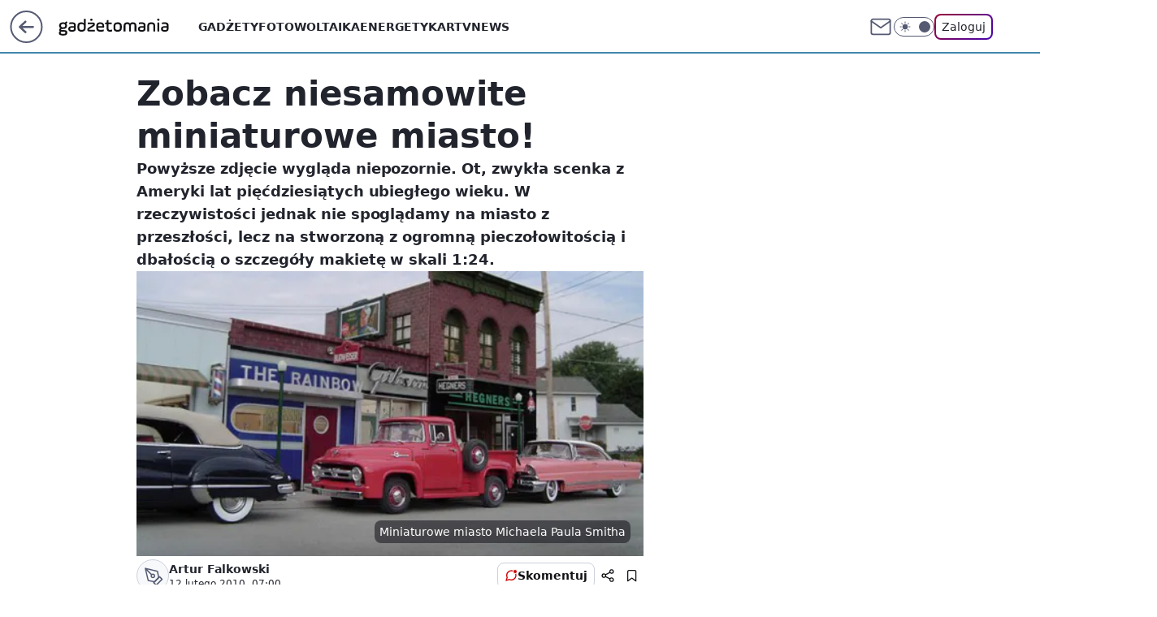

--- FILE ---
content_type: application/javascript
request_url: https://rek.www.wp.pl/gaf.js?rv=2&sn=gadzetomania&pvid=3d8b55e6d9db0cfaabdd&rekids=235595&phtml=gadzetomania.pl%2Fzobacz-niesamowite-miniaturowe-miasto%2C6703621361989249a&abtest=adtech%7CPRGM-1047%7CA%3Badtech%7CPU-335%7CB%3Badtech%7CPRG-3468%7CB%3Badtech%7CPRGM-1036%7CD%3Badtech%7CFP-76%7CA%3Badtech%7CPRGM-1356%7CA%3Badtech%7CPRGM-1419%7CC%3Badtech%7CPRGM-1589%7CA%3Badtech%7CPRGM-1576%7CA%3Badtech%7CPRGM-1443%7CA%3Badtech%7CPRGM-1587%7CD%3Badtech%7CPRGM-1615%7CA%3Badtech%7CPRGM-1215%7CC&PWA_adbd=0&darkmode=0&highLayout=0&layout=wide&navType=navigate&cdl=0&ctype=article&ciab=IAB19%2CIAB-v3-206%2CIAB1-3&cid=6703621361989249&csystem=ncr&cdate=2010-02-12&vw=1280&vh=720&p1=0&spin=kn1fxylx&bcv=2
body_size: 6601
content:
kn1fxylx({"spin":"kn1fxylx","bunch":235595,"context":{"dsa":false,"minor":false,"bidRequestId":"c55c6609-a793-46ee-a69f-d325b741e2ab","maConfig":{"timestamp":"2026-01-26T13:24:12.920Z"},"dfpConfig":{"timestamp":"2026-01-23T12:40:10.018Z"},"sda":[],"targeting":{"client":{},"server":{},"query":{"PWA_adbd":"0","abtest":"adtech|PRGM-1047|A;adtech|PU-335|B;adtech|PRG-3468|B;adtech|PRGM-1036|D;adtech|FP-76|A;adtech|PRGM-1356|A;adtech|PRGM-1419|C;adtech|PRGM-1589|A;adtech|PRGM-1576|A;adtech|PRGM-1443|A;adtech|PRGM-1587|D;adtech|PRGM-1615|A;adtech|PRGM-1215|C","bcv":"2","cdate":"2010-02-12","cdl":"0","ciab":"IAB19,IAB-v3-206,IAB1-3","cid":"6703621361989249","csystem":"ncr","ctype":"article","darkmode":"0","highLayout":"0","layout":"wide","navType":"navigate","p1":"0","phtml":"gadzetomania.pl/zobacz-niesamowite-miniaturowe-miasto,6703621361989249a","pvid":"3d8b55e6d9db0cfaabdd","rekids":"235595","rv":"2","sn":"gadzetomania","spin":"kn1fxylx","vh":"720","vw":"1280"}},"directOnly":0,"geo":{"country":"840","region":"","city":""},"statid":"","mlId":"","rshsd":"7","isRobot":false,"curr":{"EUR":4.2118,"USD":3.5499,"CHF":4.5758,"GBP":4.8537},"rv":"2","status":{"advf":2,"ma":2,"ma_ads-bidder":2,"ma_cpv-bidder":2,"ma_high-cpm-bidder":2}},"slots":{"11":{"delivered":"1","campaign":null,"dfpConfig":{"placement":"/89844762/Desktop_Gadzetomania.pl_x11_art","roshash":"BEMP","ceil":100,"sizes":[[300,250]],"namedSizes":["fluid"],"div":"div-gpt-ad-x11-art","targeting":{"DFPHASH":"ADLO","emptygaf":"0"},"gfp":"BEMP"}},"12":{"delivered":"1","campaign":null,"dfpConfig":{"placement":"/89844762/Desktop_Gadzetomania.pl_x12_art","roshash":"BEMP","ceil":100,"sizes":[[300,250]],"namedSizes":["fluid"],"div":"div-gpt-ad-x12-art","targeting":{"DFPHASH":"ADLO","emptygaf":"0"},"gfp":"BEMP"}},"13":{"delivered":"1","campaign":null,"dfpConfig":{"placement":"/89844762/Desktop_Gadzetomania.pl_x13_art","roshash":"BEMP","ceil":100,"sizes":[[300,250]],"namedSizes":["fluid"],"div":"div-gpt-ad-x13-art","targeting":{"DFPHASH":"ADLO","emptygaf":"0"},"gfp":"BEMP"}},"14":{"delivered":"1","campaign":null,"dfpConfig":{"placement":"/89844762/Desktop_Gadzetomania.pl_x14_art","roshash":"BEMP","ceil":100,"sizes":[[300,250]],"namedSizes":["fluid"],"div":"div-gpt-ad-x14-art","targeting":{"DFPHASH":"ADLO","emptygaf":"0"},"gfp":"BEMP"}},"15":{"delivered":"1","campaign":null,"dfpConfig":{"placement":"/89844762/Desktop_Gadzetomania.pl_x15_art","roshash":"BEMP","ceil":100,"sizes":[[728,90],[970,300],[950,90],[980,120],[980,90],[970,150],[970,90],[970,250],[930,180],[950,200],[750,100],[970,66],[750,200],[960,90],[970,100],[750,300],[970,200],[950,300]],"namedSizes":["fluid"],"div":"div-gpt-ad-x15-art","targeting":{"DFPHASH":"ADLO","emptygaf":"0"},"gfp":"BEMP"}},"2":{"delivered":"1","campaign":{"id":"188177","capping":"PWAck=27120606\u0026PWAclt=1","adm":{"bunch":"235595","creations":[{"cbConfig":{"blur":false,"bottomBar":false,"fullPage":false,"message":"Przekierowanie za {{time}} sekund{{y}}","timeout":15000},"height":870,"pixels":["//ad.doubleclick.net/ddm/trackimp/N9439.2133700WP/B34863457.437610907;dc_trk_aid=630899579;dc_trk_cid=248542827;ord=1769494187;dc_lat=;dc_rdid=;tag_for_child_directed_treatment=;tfua=;gdpr=${GDPR};gdpr_consent=${GDPR_CONSENT_755};ltd=${LIMITED_ADS};dc_tdv=1?"],"scalable":"1","showLabel":false,"src":"https://mamc.wpcdn.pl/188177/1767964838541/1920x870.jpg","trackers":{"click":[""],"cview":["//ma.wp.pl/ma.gif?clid=a34bb419bc1345d54896e03c36043d43\u0026SN=gadzetomania\u0026pvid=3d8b55e6d9db0cfaabdd\u0026action=cvimp\u0026pg=gadzetomania.pl\u0026par=medium%3Ddisplay%26platform%3D8%26org_id%3D25%26pricingModel%3DlyQe0Cws2bDygxdWXlKpoZECZl0VzQ4y28K21lqro2k%26iabPageCategories%3D%26bidTimestamp%3D1769494186%26hBidPrice%3DBEHMPSV%26partnerID%3D%26bidReqID%3Dc55c6609-a793-46ee-a69f-d325b741e2ab%26device%3DPERSONAL_COMPUTER%26workfID%3D188177%26seatID%3Da34bb419bc1345d54896e03c36043d43%26order%3D265726%26hBudgetRate%3DBEHMPSV%26bidderID%3D11%26contentID%3D6703621361989249%26conversionValue%3D0%26ssp%3Dwp.pl%26inver%3D2%26domain%3Dgadzetomania.pl%26billing%3Dcpv%26iabSiteCategories%3D%26ttl%3D1769580586%26userID%3D__UNKNOWN_TELL_US__%26pvid%3D3d8b55e6d9db0cfaabdd%26slotID%3D002%26targetDomain%3Dwkruk.pl%26cur%3DPLN%26seatFee%3Ds48BGxtsWbgi0AOhlKH16uWxIMQzEw5oAeJuTRi0MV0%26emission%3D3043755%26editedTimestamp%3D1767965028%26isDev%3Dfalse%26rekid%3D235595%26test%3D0%26tpID%3D1402225%26source%3DTG%26is_adblock%3D0%26sn%3Dgadzetomania%26geo%3D840%253B%253B%26publisherID%3D308%26ip%3DdlEHiPNQgFDP04ZRgU08zwTOCZG5MdE5mmi46rRDg90%26slotSizeWxH%3D1920x870%26client_id%3D48831%26is_robot%3D0%26utility%3DCnhKICLAZr5Ue8D3y8bkAOLZEQS3iX4tMHdxqa2vTOxJ9uznnDPYxhLfSH4S_a-u%26creationID%3D1469496"],"impression":["//ma.wp.pl/ma.gif?clid=a34bb419bc1345d54896e03c36043d43\u0026SN=gadzetomania\u0026pvid=3d8b55e6d9db0cfaabdd\u0026action=delivery\u0026pg=gadzetomania.pl\u0026par=workfID%3D188177%26seatID%3Da34bb419bc1345d54896e03c36043d43%26order%3D265726%26hBudgetRate%3DBEHMPSV%26bidderID%3D11%26contentID%3D6703621361989249%26conversionValue%3D0%26ssp%3Dwp.pl%26inver%3D2%26domain%3Dgadzetomania.pl%26billing%3Dcpv%26iabSiteCategories%3D%26ttl%3D1769580586%26userID%3D__UNKNOWN_TELL_US__%26pvid%3D3d8b55e6d9db0cfaabdd%26slotID%3D002%26targetDomain%3Dwkruk.pl%26cur%3DPLN%26seatFee%3Ds48BGxtsWbgi0AOhlKH16uWxIMQzEw5oAeJuTRi0MV0%26emission%3D3043755%26editedTimestamp%3D1767965028%26isDev%3Dfalse%26rekid%3D235595%26test%3D0%26tpID%3D1402225%26source%3DTG%26is_adblock%3D0%26sn%3Dgadzetomania%26geo%3D840%253B%253B%26publisherID%3D308%26ip%3DdlEHiPNQgFDP04ZRgU08zwTOCZG5MdE5mmi46rRDg90%26slotSizeWxH%3D1920x870%26client_id%3D48831%26is_robot%3D0%26utility%3DCnhKICLAZr5Ue8D3y8bkAOLZEQS3iX4tMHdxqa2vTOxJ9uznnDPYxhLfSH4S_a-u%26creationID%3D1469496%26medium%3Ddisplay%26platform%3D8%26org_id%3D25%26pricingModel%3DlyQe0Cws2bDygxdWXlKpoZECZl0VzQ4y28K21lqro2k%26iabPageCategories%3D%26bidTimestamp%3D1769494186%26hBidPrice%3DBEHMPSV%26partnerID%3D%26bidReqID%3Dc55c6609-a793-46ee-a69f-d325b741e2ab%26device%3DPERSONAL_COMPUTER"],"view":["//ma.wp.pl/ma.gif?clid=a34bb419bc1345d54896e03c36043d43\u0026SN=gadzetomania\u0026pvid=3d8b55e6d9db0cfaabdd\u0026action=view\u0026pg=gadzetomania.pl\u0026par=slotID%3D002%26targetDomain%3Dwkruk.pl%26cur%3DPLN%26seatFee%3Ds48BGxtsWbgi0AOhlKH16uWxIMQzEw5oAeJuTRi0MV0%26emission%3D3043755%26editedTimestamp%3D1767965028%26isDev%3Dfalse%26rekid%3D235595%26test%3D0%26tpID%3D1402225%26source%3DTG%26is_adblock%3D0%26sn%3Dgadzetomania%26geo%3D840%253B%253B%26publisherID%3D308%26ip%3DdlEHiPNQgFDP04ZRgU08zwTOCZG5MdE5mmi46rRDg90%26slotSizeWxH%3D1920x870%26client_id%3D48831%26is_robot%3D0%26utility%3DCnhKICLAZr5Ue8D3y8bkAOLZEQS3iX4tMHdxqa2vTOxJ9uznnDPYxhLfSH4S_a-u%26creationID%3D1469496%26medium%3Ddisplay%26platform%3D8%26org_id%3D25%26pricingModel%3DlyQe0Cws2bDygxdWXlKpoZECZl0VzQ4y28K21lqro2k%26iabPageCategories%3D%26bidTimestamp%3D1769494186%26hBidPrice%3DBEHMPSV%26partnerID%3D%26bidReqID%3Dc55c6609-a793-46ee-a69f-d325b741e2ab%26device%3DPERSONAL_COMPUTER%26workfID%3D188177%26seatID%3Da34bb419bc1345d54896e03c36043d43%26order%3D265726%26hBudgetRate%3DBEHMPSV%26bidderID%3D11%26contentID%3D6703621361989249%26conversionValue%3D0%26ssp%3Dwp.pl%26inver%3D2%26domain%3Dgadzetomania.pl%26billing%3Dcpv%26iabSiteCategories%3D%26ttl%3D1769580586%26userID%3D__UNKNOWN_TELL_US__%26pvid%3D3d8b55e6d9db0cfaabdd"]},"transparentPlaceholder":false,"type":"image","url":"https://ad.doubleclick.net/ddm/trackclk/N9439.2133700WP/B34863457.437610907;dc_trk_aid=630899579;dc_trk_cid=248542827;dc_lat=;dc_rdid=;tag_for_child_directed_treatment=;tfua=;gdpr=${GDPR};gdpr_consent=${GDPR_CONSENT_755};ltd=${LIMITED_ADS};dc_tdv=1","width":1920}],"redir":"https://ma.wp.pl/redirma?SN=gadzetomania\u0026pvid=3d8b55e6d9db0cfaabdd\u0026par=contentID%3D6703621361989249%26ttl%3D1769580586%26seatFee%3Ds48BGxtsWbgi0AOhlKH16uWxIMQzEw5oAeJuTRi0MV0%26tpID%3D1402225%26creationID%3D1469496%26medium%3Ddisplay%26partnerID%3D%26device%3DPERSONAL_COMPUTER%26workfID%3D188177%26isDev%3Dfalse%26org_id%3D25%26bidTimestamp%3D1769494186%26ssp%3Dwp.pl%26inver%3D2%26slotID%3D002%26rekid%3D235595%26is_adblock%3D0%26ip%3DdlEHiPNQgFDP04ZRgU08zwTOCZG5MdE5mmi46rRDg90%26utility%3DCnhKICLAZr5Ue8D3y8bkAOLZEQS3iX4tMHdxqa2vTOxJ9uznnDPYxhLfSH4S_a-u%26iabPageCategories%3D%26domain%3Dgadzetomania.pl%26hBudgetRate%3DBEHMPSV%26conversionValue%3D0%26iabSiteCategories%3D%26cur%3DPLN%26client_id%3D48831%26pricingModel%3DlyQe0Cws2bDygxdWXlKpoZECZl0VzQ4y28K21lqro2k%26targetDomain%3Dwkruk.pl%26sn%3Dgadzetomania%26seatID%3Da34bb419bc1345d54896e03c36043d43%26order%3D265726%26bidderID%3D11%26billing%3Dcpv%26pvid%3D3d8b55e6d9db0cfaabdd%26emission%3D3043755%26test%3D0%26source%3DTG%26bidReqID%3Dc55c6609-a793-46ee-a69f-d325b741e2ab%26geo%3D840%253B%253B%26publisherID%3D308%26slotSizeWxH%3D1920x870%26is_robot%3D0%26userID%3D__UNKNOWN_TELL_US__%26editedTimestamp%3D1767965028%26platform%3D8%26hBidPrice%3DBEHMPSV\u0026url=","slot":"2"},"creative":{"Id":"1469496","provider":"ma_cpv-bidder","roshash":"DGJM","height":870,"width":1920,"touchpointId":"1402225","source":{"bidder":"cpv-bidder"}},"sellingModel":{"model":"CPM_INT"}},"dfpConfig":{"placement":"/89844762/Desktop_Gadzetomania.pl_x02","roshash":"DGJM","ceil":100,"sizes":[[970,300],[970,600],[750,300],[950,300],[980,600],[1920,870],[1200,600],[750,400],[960,640]],"namedSizes":["fluid"],"div":"div-gpt-ad-x02","targeting":{"DFPHASH":"CFIL","emptygaf":"0"},"gfp":"CKNQ"}},"25":{"delivered":"1","campaign":null,"dfpConfig":{"placement":"/89844762/Desktop_Gadzetomania.pl_x25_art","roshash":"BEMP","ceil":100,"sizes":[[336,280],[640,280],[300,250]],"namedSizes":["fluid"],"div":"div-gpt-ad-x25-art","targeting":{"DFPHASH":"ADLO","emptygaf":"0"},"gfp":"BEMP"}},"27":{"delivered":"1","campaign":null,"dfpConfig":{"placement":"/89844762/Desktop_Gadzetomania.pl_x27_art","roshash":"BEMP","ceil":100,"sizes":[[160,600]],"namedSizes":["fluid"],"div":"div-gpt-ad-x27-art","targeting":{"DFPHASH":"ADLO","emptygaf":"0"},"gfp":"BEMP"}},"28":{"delivered":"","campaign":null,"dfpConfig":null},"3":{"delivered":"1","campaign":{"id":"188855","capping":"PWAck=27120732\u0026PWAclt=24","adm":{"bunch":"235595","creations":[{"height":600,"mod":"stiltedBanner","pixels":["//ad.doubleclick.net/ddm/trackimp/N526601.2133700WP/B35067894.438289988;dc_trk_aid=631417742;dc_trk_cid=248913387;ord=1769494187;dc_lat=;dc_rdid=;tag_for_child_directed_treatment=;tfua=;ltd=${LIMITED_ADS};dc_tdv=1?"],"showLabel":true,"src":"https://mamc.wpcdn.pl/188855/1768910321729/PL_Toyota_AygoX_HEV_1260x600_DO_Styczen.jpg","trackers":{"click":[""],"cview":["//ma.wp.pl/ma.gif?clid=2756484462c54389dac6407e48e5709b\u0026SN=gadzetomania\u0026pvid=3d8b55e6d9db0cfaabdd\u0026action=cvimp\u0026pg=gadzetomania.pl\u0026par=publisherID%3D308%26ip%3DSGw47V0kQSOkmYqMt6Sl4ZH-mmblnWchRFHXd_D0hak%26seatFee%3DGamb-LPV_ZN3hQrXQVM-m0AFBRPpU6q4D6GXz0kxnoo%26slotID%3D003%26slotSizeWxH%3D1260x600%26editedTimestamp%3D1768910406%26pricingModel%3D7DcY6ic5P34hh6nN0X5eyCmfnofBy_4mpU6atnVE2jc%26geo%3D840%253B%253B%26hBudgetRate%3DBEHKNQT%26bidReqID%3Dc55c6609-a793-46ee-a69f-d325b741e2ab%26billing%3Dcpv%26iabSiteCategories%3D%26is_adblock%3D0%26pvid%3D3d8b55e6d9db0cfaabdd%26utility%3DPBX9SycI2OI8ZlWePN_--b34EyjGXACwOZbv9QjY04sFoblDpqaow_QQC8Vrmd0C%26platform%3D8%26device%3DPERSONAL_COMPUTER%26rekid%3D235595%26workfID%3D188855%26emission%3D3045130%26userID%3D__UNKNOWN_TELL_US__%26cur%3DPLN%26test%3D0%26source%3DTG%26is_robot%3D0%26bidTimestamp%3D1769494186%26bidderID%3D11%26medium%3Ddisplay%26seatID%3D2756484462c54389dac6407e48e5709b%26client_id%3D2563%26hBidPrice%3DBEHKNQT%26partnerID%3D%26ssp%3Dwp.pl%26inver%3D2%26creationID%3D1475756%26tpID%3D1405315%26org_id%3D25%26order%3D266150%26iabPageCategories%3D%26contentID%3D6703621361989249%26domain%3Dgadzetomania.pl%26targetDomain%3Dtoyota.pl%26ttl%3D1769580586%26sn%3Dgadzetomania%26isDev%3Dfalse%26conversionValue%3D0"],"impression":["//ma.wp.pl/ma.gif?clid=2756484462c54389dac6407e48e5709b\u0026SN=gadzetomania\u0026pvid=3d8b55e6d9db0cfaabdd\u0026action=delivery\u0026pg=gadzetomania.pl\u0026seqTtl=1770767999\u0026par=bidderID%3D11%26medium%3Ddisplay%26seatID%3D2756484462c54389dac6407e48e5709b%26client_id%3D2563%26hBidPrice%3DBEHKNQT%26partnerID%3D%26ssp%3Dwp.pl%26inver%3D2%26creationID%3D1475756%26tpID%3D1405315%26org_id%3D25%26order%3D266150%26iabPageCategories%3D%26contentID%3D6703621361989249%26domain%3Dgadzetomania.pl%26targetDomain%3Dtoyota.pl%26ttl%3D1769580586%26sn%3Dgadzetomania%26isDev%3Dfalse%26conversionValue%3D0%26publisherID%3D308%26ip%3DSGw47V0kQSOkmYqMt6Sl4ZH-mmblnWchRFHXd_D0hak%26seatFee%3DGamb-LPV_ZN3hQrXQVM-m0AFBRPpU6q4D6GXz0kxnoo%26slotID%3D003%26slotSizeWxH%3D1260x600%26editedTimestamp%3D1768910406%26pricingModel%3D7DcY6ic5P34hh6nN0X5eyCmfnofBy_4mpU6atnVE2jc%26geo%3D840%253B%253B%26hBudgetRate%3DBEHKNQT%26bidReqID%3Dc55c6609-a793-46ee-a69f-d325b741e2ab%26billing%3Dcpv%26iabSiteCategories%3D%26is_adblock%3D0%26pvid%3D3d8b55e6d9db0cfaabdd%26utility%3DPBX9SycI2OI8ZlWePN_--b34EyjGXACwOZbv9QjY04sFoblDpqaow_QQC8Vrmd0C%26platform%3D8%26device%3DPERSONAL_COMPUTER%26rekid%3D235595%26workfID%3D188855%26emission%3D3045130%26userID%3D__UNKNOWN_TELL_US__%26cur%3DPLN%26test%3D0%26source%3DTG%26is_robot%3D0%26bidTimestamp%3D1769494186"],"view":["//ma.wp.pl/ma.gif?clid=2756484462c54389dac6407e48e5709b\u0026SN=gadzetomania\u0026pvid=3d8b55e6d9db0cfaabdd\u0026action=view\u0026pg=gadzetomania.pl\u0026par=isDev%3Dfalse%26conversionValue%3D0%26publisherID%3D308%26ip%3DSGw47V0kQSOkmYqMt6Sl4ZH-mmblnWchRFHXd_D0hak%26seatFee%3DGamb-LPV_ZN3hQrXQVM-m0AFBRPpU6q4D6GXz0kxnoo%26slotID%3D003%26slotSizeWxH%3D1260x600%26editedTimestamp%3D1768910406%26pricingModel%3D7DcY6ic5P34hh6nN0X5eyCmfnofBy_4mpU6atnVE2jc%26geo%3D840%253B%253B%26hBudgetRate%3DBEHKNQT%26bidReqID%3Dc55c6609-a793-46ee-a69f-d325b741e2ab%26billing%3Dcpv%26iabSiteCategories%3D%26is_adblock%3D0%26pvid%3D3d8b55e6d9db0cfaabdd%26utility%3DPBX9SycI2OI8ZlWePN_--b34EyjGXACwOZbv9QjY04sFoblDpqaow_QQC8Vrmd0C%26platform%3D8%26device%3DPERSONAL_COMPUTER%26rekid%3D235595%26workfID%3D188855%26emission%3D3045130%26userID%3D__UNKNOWN_TELL_US__%26cur%3DPLN%26test%3D0%26source%3DTG%26is_robot%3D0%26bidTimestamp%3D1769494186%26bidderID%3D11%26medium%3Ddisplay%26seatID%3D2756484462c54389dac6407e48e5709b%26client_id%3D2563%26hBidPrice%3DBEHKNQT%26partnerID%3D%26ssp%3Dwp.pl%26inver%3D2%26creationID%3D1475756%26tpID%3D1405315%26org_id%3D25%26order%3D266150%26iabPageCategories%3D%26contentID%3D6703621361989249%26domain%3Dgadzetomania.pl%26targetDomain%3Dtoyota.pl%26ttl%3D1769580586%26sn%3Dgadzetomania"]},"transparentPlaceholder":false,"type":"image","url":"https://ad.doubleclick.net/ddm/trackclk/N526601.2133700WP/B35067894.438289988;dc_trk_aid=631417742;dc_trk_cid=248913387;dc_lat=;dc_rdid=;tag_for_child_directed_treatment=;tfua=;ltd=${LIMITED_ADS};dc_tdv=1","viewability":{"scripts":["//cdn.doubleverify.com/dvbm.js#ctx=26067492\u0026cmp=35067894\u0026sid=4706939\u0026plc=438289988\u0026advid=6646531\u0026adsrv=1\u0026mon=1\u0026blk=0"]},"width":1260},{"height":600,"mod":"stiltedBanner","pixels":["//ad.doubleclick.net/ddm/trackimp/N526601.2133700WP/B35067894.438289988;dc_trk_aid=631417742;dc_trk_cid=248913387;ord=1769494187;dc_lat=;dc_rdid=;tag_for_child_directed_treatment=;tfua=;ltd=${LIMITED_ADS};dc_tdv=1?"],"showLabel":true,"src":"https://mamc.wpcdn.pl/188855/1768910355011/PL_Toyota_AygoX_HEV_940x600_DO_Styczen.jpg","trackers":{"click":[""],"cview":["//ma.wp.pl/ma.gif?clid=2756484462c54389dac6407e48e5709b\u0026SN=gadzetomania\u0026pvid=3d8b55e6d9db0cfaabdd\u0026action=cvimp\u0026pg=gadzetomania.pl\u0026par=publisherID%3D308%26ip%3DSGw47V0kQSOkmYqMt6Sl4ZH-mmblnWchRFHXd_D0hak%26seatFee%3DGamb-LPV_ZN3hQrXQVM-m0AFBRPpU6q4D6GXz0kxnoo%26slotID%3D003%26slotSizeWxH%3D1260x600%26editedTimestamp%3D1768910406%26pricingModel%3D7DcY6ic5P34hh6nN0X5eyCmfnofBy_4mpU6atnVE2jc%26geo%3D840%253B%253B%26hBudgetRate%3DBEHKNQT%26bidReqID%3Dc55c6609-a793-46ee-a69f-d325b741e2ab%26billing%3Dcpv%26iabSiteCategories%3D%26is_adblock%3D0%26pvid%3D3d8b55e6d9db0cfaabdd%26utility%3DPBX9SycI2OI8ZlWePN_--b34EyjGXACwOZbv9QjY04sFoblDpqaow_QQC8Vrmd0C%26platform%3D8%26device%3DPERSONAL_COMPUTER%26rekid%3D235595%26workfID%3D188855%26emission%3D3045130%26userID%3D__UNKNOWN_TELL_US__%26cur%3DPLN%26test%3D0%26source%3DTG%26is_robot%3D0%26bidTimestamp%3D1769494186%26bidderID%3D11%26medium%3Ddisplay%26seatID%3D2756484462c54389dac6407e48e5709b%26client_id%3D2563%26hBidPrice%3DBEHKNQT%26partnerID%3D%26ssp%3Dwp.pl%26inver%3D2%26creationID%3D1475756%26tpID%3D1405315%26org_id%3D25%26order%3D266150%26iabPageCategories%3D%26contentID%3D6703621361989249%26domain%3Dgadzetomania.pl%26targetDomain%3Dtoyota.pl%26ttl%3D1769580586%26sn%3Dgadzetomania%26isDev%3Dfalse%26conversionValue%3D0"],"impression":["//ma.wp.pl/ma.gif?clid=2756484462c54389dac6407e48e5709b\u0026SN=gadzetomania\u0026pvid=3d8b55e6d9db0cfaabdd\u0026action=delivery\u0026pg=gadzetomania.pl\u0026seqTtl=1770767999\u0026par=bidderID%3D11%26medium%3Ddisplay%26seatID%3D2756484462c54389dac6407e48e5709b%26client_id%3D2563%26hBidPrice%3DBEHKNQT%26partnerID%3D%26ssp%3Dwp.pl%26inver%3D2%26creationID%3D1475756%26tpID%3D1405315%26org_id%3D25%26order%3D266150%26iabPageCategories%3D%26contentID%3D6703621361989249%26domain%3Dgadzetomania.pl%26targetDomain%3Dtoyota.pl%26ttl%3D1769580586%26sn%3Dgadzetomania%26isDev%3Dfalse%26conversionValue%3D0%26publisherID%3D308%26ip%3DSGw47V0kQSOkmYqMt6Sl4ZH-mmblnWchRFHXd_D0hak%26seatFee%3DGamb-LPV_ZN3hQrXQVM-m0AFBRPpU6q4D6GXz0kxnoo%26slotID%3D003%26slotSizeWxH%3D1260x600%26editedTimestamp%3D1768910406%26pricingModel%3D7DcY6ic5P34hh6nN0X5eyCmfnofBy_4mpU6atnVE2jc%26geo%3D840%253B%253B%26hBudgetRate%3DBEHKNQT%26bidReqID%3Dc55c6609-a793-46ee-a69f-d325b741e2ab%26billing%3Dcpv%26iabSiteCategories%3D%26is_adblock%3D0%26pvid%3D3d8b55e6d9db0cfaabdd%26utility%3DPBX9SycI2OI8ZlWePN_--b34EyjGXACwOZbv9QjY04sFoblDpqaow_QQC8Vrmd0C%26platform%3D8%26device%3DPERSONAL_COMPUTER%26rekid%3D235595%26workfID%3D188855%26emission%3D3045130%26userID%3D__UNKNOWN_TELL_US__%26cur%3DPLN%26test%3D0%26source%3DTG%26is_robot%3D0%26bidTimestamp%3D1769494186"],"view":["//ma.wp.pl/ma.gif?clid=2756484462c54389dac6407e48e5709b\u0026SN=gadzetomania\u0026pvid=3d8b55e6d9db0cfaabdd\u0026action=view\u0026pg=gadzetomania.pl\u0026par=isDev%3Dfalse%26conversionValue%3D0%26publisherID%3D308%26ip%3DSGw47V0kQSOkmYqMt6Sl4ZH-mmblnWchRFHXd_D0hak%26seatFee%3DGamb-LPV_ZN3hQrXQVM-m0AFBRPpU6q4D6GXz0kxnoo%26slotID%3D003%26slotSizeWxH%3D1260x600%26editedTimestamp%3D1768910406%26pricingModel%3D7DcY6ic5P34hh6nN0X5eyCmfnofBy_4mpU6atnVE2jc%26geo%3D840%253B%253B%26hBudgetRate%3DBEHKNQT%26bidReqID%3Dc55c6609-a793-46ee-a69f-d325b741e2ab%26billing%3Dcpv%26iabSiteCategories%3D%26is_adblock%3D0%26pvid%3D3d8b55e6d9db0cfaabdd%26utility%3DPBX9SycI2OI8ZlWePN_--b34EyjGXACwOZbv9QjY04sFoblDpqaow_QQC8Vrmd0C%26platform%3D8%26device%3DPERSONAL_COMPUTER%26rekid%3D235595%26workfID%3D188855%26emission%3D3045130%26userID%3D__UNKNOWN_TELL_US__%26cur%3DPLN%26test%3D0%26source%3DTG%26is_robot%3D0%26bidTimestamp%3D1769494186%26bidderID%3D11%26medium%3Ddisplay%26seatID%3D2756484462c54389dac6407e48e5709b%26client_id%3D2563%26hBidPrice%3DBEHKNQT%26partnerID%3D%26ssp%3Dwp.pl%26inver%3D2%26creationID%3D1475756%26tpID%3D1405315%26org_id%3D25%26order%3D266150%26iabPageCategories%3D%26contentID%3D6703621361989249%26domain%3Dgadzetomania.pl%26targetDomain%3Dtoyota.pl%26ttl%3D1769580586%26sn%3Dgadzetomania"]},"transparentPlaceholder":false,"type":"image","url":"https://ad.doubleclick.net/ddm/trackclk/N526601.2133700WP/B35067894.438289988;dc_trk_aid=631417742;dc_trk_cid=248913387;dc_lat=;dc_rdid=;tag_for_child_directed_treatment=;tfua=;ltd=${LIMITED_ADS};dc_tdv=1","viewability":{"scripts":["//cdn.doubleverify.com/dvbm.js#ctx=26067492\u0026cmp=35067894\u0026sid=4706939\u0026plc=438289988\u0026advid=6646531\u0026adsrv=1\u0026mon=1\u0026blk=0"]},"width":940}],"redir":"https://ma.wp.pl/redirma?SN=gadzetomania\u0026pvid=3d8b55e6d9db0cfaabdd\u0026par=order%3D266150%26bidReqID%3Dc55c6609-a793-46ee-a69f-d325b741e2ab%26device%3DPERSONAL_COMPUTER%26is_robot%3D0%26seatID%3D2756484462c54389dac6407e48e5709b%26ssp%3Dwp.pl%26seatFee%3DGamb-LPV_ZN3hQrXQVM-m0AFBRPpU6q4D6GXz0kxnoo%26editedTimestamp%3D1768910406%26is_adblock%3D0%26utility%3DPBX9SycI2OI8ZlWePN_--b34EyjGXACwOZbv9QjY04sFoblDpqaow_QQC8Vrmd0C%26publisherID%3D308%26hBudgetRate%3DBEHKNQT%26pvid%3D3d8b55e6d9db0cfaabdd%26platform%3D8%26bidTimestamp%3D1769494186%26medium%3Ddisplay%26sn%3Dgadzetomania%26conversionValue%3D0%26userID%3D__UNKNOWN_TELL_US__%26client_id%3D2563%26partnerID%3D%26iabPageCategories%3D%26domain%3Dgadzetomania.pl%26targetDomain%3Dtoyota.pl%26billing%3Dcpv%26rekid%3D235595%26source%3DTG%26hBidPrice%3DBEHKNQT%26contentID%3D6703621361989249%26isDev%3Dfalse%26slotSizeWxH%3D1260x600%26cur%3DPLN%26test%3D0%26tpID%3D1405315%26ttl%3D1769580586%26pricingModel%3D7DcY6ic5P34hh6nN0X5eyCmfnofBy_4mpU6atnVE2jc%26iabSiteCategories%3D%26inver%3D2%26creationID%3D1475756%26org_id%3D25%26ip%3DSGw47V0kQSOkmYqMt6Sl4ZH-mmblnWchRFHXd_D0hak%26slotID%3D003%26geo%3D840%253B%253B%26workfID%3D188855%26emission%3D3045130%26bidderID%3D11\u0026url=","slot":"3"},"creative":{"Id":"1475756","provider":"ma_cpv-bidder","roshash":"BEHK","height":600,"width":1260,"touchpointId":"1405315","source":{"bidder":"cpv-bidder"}},"sellingModel":{"directOnly":1,"model":"CPM_INT"}},"dfpConfig":null},"32":{"delivered":"1","campaign":null,"dfpConfig":{"placement":"/89844762/Desktop_Gadzetomania.pl_x32_art","roshash":"BEMP","ceil":100,"sizes":[[336,280],[640,280],[300,250]],"namedSizes":["fluid"],"div":"div-gpt-ad-x32-art","targeting":{"DFPHASH":"ADLO","emptygaf":"0"},"gfp":"BEMP"}},"33":{"lazy":1,"delivered":"1","campaign":{"id":"189264","adm":{"bunch":"235595","creations":[{"height":250,"showLabel":true,"src":"https://mamc.wpcdn.pl/189264/1769427862067/Lato__300x250.jpg","trackers":{"click":[""],"cview":["//ma.wp.pl/ma.gif?clid=36d4f1d950aab392a9c26b186b340e10\u0026SN=gadzetomania\u0026pvid=3d8b55e6d9db0cfaabdd\u0026action=cvimp\u0026pg=gadzetomania.pl\u0026par=userID%3D__UNKNOWN_TELL_US__%26publisherID%3D308%26domain%3Dgadzetomania.pl%26slotID%3D033%26geo%3D840%253B%253B%26platform%3D8%26emission%3D3046174%26bidderID%3D11%26conversionValue%3D0%26rekid%3D235595%26seatFee%3DQrIIe0rO-iB6HrkpuQaLJKWPbMHt8J192hAvSrMfCHs%26hBidPrice%3DBEHKNQT%26medium%3Ddisplay%26bidReqID%3Dc55c6609-a793-46ee-a69f-d325b741e2ab%26targetDomain%3Dwakacje.pl%26test%3D0%26order%3D266577%26iabSiteCategories%3D%26bidTimestamp%3D1769494186%26isDev%3Dfalse%26utility%3D9tFDwQJY2vUeyhV0FnDS22SJ8IWKYRakx-nNhVGTW18wFtpYPS38nM52cZ2YTXAD%26slotSizeWxH%3D300x250%26cur%3DPLN%26tpID%3D1407313%26billing%3Dcpv%26contentID%3D6703621361989249%26inver%3D2%26creationID%3D1479442%26client_id%3D32932%26source%3DTG%26ttl%3D1769580586%26sn%3Dgadzetomania%26device%3DPERSONAL_COMPUTER%26ip%3DThkD9JuQdQcWPtnNhgakQobPZ94qdBl7ZDa-ngqE09o%26workfID%3D189264%26org_id%3D25%26editedTimestamp%3D1769427910%26iabPageCategories%3D%26is_adblock%3D0%26partnerID%3D%26seatID%3D36d4f1d950aab392a9c26b186b340e10%26pricingModel%3DNBaTP-JTx3DGlku6tWTZqVm8B2tyWO4GCiiSydk073I%26is_robot%3D0%26pvid%3D3d8b55e6d9db0cfaabdd%26hBudgetRate%3DBEHKNQT%26ssp%3Dwp.pl"],"impression":["//ma.wp.pl/ma.gif?clid=36d4f1d950aab392a9c26b186b340e10\u0026SN=gadzetomania\u0026pvid=3d8b55e6d9db0cfaabdd\u0026action=delivery\u0026pg=gadzetomania.pl\u0026par=slotID%3D033%26geo%3D840%253B%253B%26platform%3D8%26emission%3D3046174%26bidderID%3D11%26conversionValue%3D0%26rekid%3D235595%26seatFee%3DQrIIe0rO-iB6HrkpuQaLJKWPbMHt8J192hAvSrMfCHs%26hBidPrice%3DBEHKNQT%26medium%3Ddisplay%26bidReqID%3Dc55c6609-a793-46ee-a69f-d325b741e2ab%26targetDomain%3Dwakacje.pl%26test%3D0%26order%3D266577%26iabSiteCategories%3D%26bidTimestamp%3D1769494186%26isDev%3Dfalse%26utility%3D9tFDwQJY2vUeyhV0FnDS22SJ8IWKYRakx-nNhVGTW18wFtpYPS38nM52cZ2YTXAD%26slotSizeWxH%3D300x250%26cur%3DPLN%26tpID%3D1407313%26billing%3Dcpv%26contentID%3D6703621361989249%26inver%3D2%26creationID%3D1479442%26client_id%3D32932%26source%3DTG%26ttl%3D1769580586%26sn%3Dgadzetomania%26device%3DPERSONAL_COMPUTER%26ip%3DThkD9JuQdQcWPtnNhgakQobPZ94qdBl7ZDa-ngqE09o%26workfID%3D189264%26org_id%3D25%26editedTimestamp%3D1769427910%26iabPageCategories%3D%26is_adblock%3D0%26partnerID%3D%26seatID%3D36d4f1d950aab392a9c26b186b340e10%26pricingModel%3DNBaTP-JTx3DGlku6tWTZqVm8B2tyWO4GCiiSydk073I%26is_robot%3D0%26pvid%3D3d8b55e6d9db0cfaabdd%26hBudgetRate%3DBEHKNQT%26ssp%3Dwp.pl%26userID%3D__UNKNOWN_TELL_US__%26publisherID%3D308%26domain%3Dgadzetomania.pl"],"view":["//ma.wp.pl/ma.gif?clid=36d4f1d950aab392a9c26b186b340e10\u0026SN=gadzetomania\u0026pvid=3d8b55e6d9db0cfaabdd\u0026action=view\u0026pg=gadzetomania.pl\u0026par=medium%3Ddisplay%26bidReqID%3Dc55c6609-a793-46ee-a69f-d325b741e2ab%26targetDomain%3Dwakacje.pl%26test%3D0%26order%3D266577%26iabSiteCategories%3D%26bidTimestamp%3D1769494186%26isDev%3Dfalse%26utility%3D9tFDwQJY2vUeyhV0FnDS22SJ8IWKYRakx-nNhVGTW18wFtpYPS38nM52cZ2YTXAD%26slotSizeWxH%3D300x250%26cur%3DPLN%26tpID%3D1407313%26billing%3Dcpv%26contentID%3D6703621361989249%26inver%3D2%26creationID%3D1479442%26client_id%3D32932%26source%3DTG%26ttl%3D1769580586%26sn%3Dgadzetomania%26device%3DPERSONAL_COMPUTER%26ip%3DThkD9JuQdQcWPtnNhgakQobPZ94qdBl7ZDa-ngqE09o%26workfID%3D189264%26org_id%3D25%26editedTimestamp%3D1769427910%26iabPageCategories%3D%26is_adblock%3D0%26partnerID%3D%26seatID%3D36d4f1d950aab392a9c26b186b340e10%26pricingModel%3DNBaTP-JTx3DGlku6tWTZqVm8B2tyWO4GCiiSydk073I%26is_robot%3D0%26pvid%3D3d8b55e6d9db0cfaabdd%26hBudgetRate%3DBEHKNQT%26ssp%3Dwp.pl%26userID%3D__UNKNOWN_TELL_US__%26publisherID%3D308%26domain%3Dgadzetomania.pl%26slotID%3D033%26geo%3D840%253B%253B%26platform%3D8%26emission%3D3046174%26bidderID%3D11%26conversionValue%3D0%26rekid%3D235595%26seatFee%3DQrIIe0rO-iB6HrkpuQaLJKWPbMHt8J192hAvSrMfCHs%26hBidPrice%3DBEHKNQT"]},"transparentPlaceholder":false,"type":"image","url":"https://www.wakacje.pl/wczasy/?firstminute,samolotem,all-inclusive,ocena-8,anex-tour-poland,tanio,za-osobe\u0026utm_source=wppl\u0026utm_medium=autopromo\u0026utm_campaign=turcja26\u0026utm_content=300x250turcja26","width":300}],"redir":"https://ma.wp.pl/redirma?SN=gadzetomania\u0026pvid=3d8b55e6d9db0cfaabdd\u0026par=pvid%3D3d8b55e6d9db0cfaabdd%26targetDomain%3Dwakacje.pl%26isDev%3Dfalse%26slotSizeWxH%3D300x250%26creationID%3D1479442%26conversionValue%3D0%26bidReqID%3Dc55c6609-a793-46ee-a69f-d325b741e2ab%26bidTimestamp%3D1769494186%26contentID%3D6703621361989249%26ip%3DThkD9JuQdQcWPtnNhgakQobPZ94qdBl7ZDa-ngqE09o%26iabPageCategories%3D%26pricingModel%3DNBaTP-JTx3DGlku6tWTZqVm8B2tyWO4GCiiSydk073I%26domain%3Dgadzetomania.pl%26slotID%3D033%26geo%3D840%253B%253B%26source%3DTG%26seatID%3D36d4f1d950aab392a9c26b186b340e10%26publisherID%3D308%26platform%3D8%26emission%3D3046174%26bidderID%3D11%26hBidPrice%3DBEHKNQT%26order%3D266577%26inver%3D2%26ttl%3D1769580586%26hBudgetRate%3DBEHKNQT%26test%3D0%26iabSiteCategories%3D%26utility%3D9tFDwQJY2vUeyhV0FnDS22SJ8IWKYRakx-nNhVGTW18wFtpYPS38nM52cZ2YTXAD%26workfID%3D189264%26rekid%3D235595%26medium%3Ddisplay%26device%3DPERSONAL_COMPUTER%26org_id%3D25%26editedTimestamp%3D1769427910%26billing%3Dcpv%26client_id%3D32932%26sn%3Dgadzetomania%26partnerID%3D%26is_robot%3D0%26ssp%3Dwp.pl%26userID%3D__UNKNOWN_TELL_US__%26seatFee%3DQrIIe0rO-iB6HrkpuQaLJKWPbMHt8J192hAvSrMfCHs%26cur%3DPLN%26tpID%3D1407313%26is_adblock%3D0\u0026url=","slot":"33"},"creative":{"Id":"1479442","provider":"ma_cpv-bidder","roshash":"BEHK","height":250,"width":300,"touchpointId":"1407313","source":{"bidder":"cpv-bidder"}},"sellingModel":{"model":"CPM_INT"}},"dfpConfig":{"placement":"/89844762/Desktop_Gadzetomania.pl_x33_art","roshash":"BEMP","ceil":100,"sizes":[[336,280],[640,280],[300,250]],"namedSizes":["fluid"],"div":"div-gpt-ad-x33-art","targeting":{"DFPHASH":"ADLO","emptygaf":"0"},"gfp":"BEMP"}},"35":{"lazy":1,"delivered":"1","campaign":{"id":"189262","adm":{"bunch":"235595","creations":[{"height":600,"showLabel":true,"src":"https://mamc.wpcdn.pl/189262/1769427758907/Lato__300x600.jpg","trackers":{"click":[""],"cview":["//ma.wp.pl/ma.gif?clid=36d4f1d950aab392a9c26b186b340e10\u0026SN=gadzetomania\u0026pvid=3d8b55e6d9db0cfaabdd\u0026action=cvimp\u0026pg=gadzetomania.pl\u0026par=pvid%3D3d8b55e6d9db0cfaabdd%26sn%3Dgadzetomania%26geo%3D840%253B%253B%26partnerID%3D%26bidderID%3D11%26isDev%3Dfalse%26ssp%3Dwp.pl%26userID%3D__UNKNOWN_TELL_US__%26cur%3DPLN%26seatFee%3Dx67vqwpO7frrMwxZVlDORXUqpgApnlThbsoG9vOjWRE%26ttl%3D1769580586%26is_adblock%3D0%26utility%3DQ4wuSdjRZvF3uZk4tDNIyVW9YTUbNGi4YjsVWcyea1lyP4hw9COYvHyTHSe6jM7P%26conversionValue%3D0%26ip%3DKLFYUvs82r95Q_9v0Nb7qj_j-8rDp_co-I7daHUwVlE%26slotID%3D035%26slotSizeWxH%3D300x600%26test%3D0%26platform%3D8%26inver%3D2%26org_id%3D25%26order%3D266577%26hBidPrice%3DBEHKNQT%26bidReqID%3Dc55c6609-a793-46ee-a69f-d325b741e2ab%26seatID%3D36d4f1d950aab392a9c26b186b340e10%26iabSiteCategories%3D%26hBudgetRate%3DBEHKNQT%26targetDomain%3Dwakacje.pl%26pricingModel%3Dsi489zALhMATrSZiGaB5000uZuYPB8JnuzgHnUdKkRc%26contentID%3D6703621361989249%26publisherID%3D308%26creationID%3D1479432%26workfID%3D189262%26client_id%3D32932%26is_robot%3D0%26bidTimestamp%3D1769494186%26medium%3Ddisplay%26device%3DPERSONAL_COMPUTER%26rekid%3D235595%26tpID%3D1407308%26emission%3D3046173%26source%3DTG%26editedTimestamp%3D1769427799%26iabPageCategories%3D%26domain%3Dgadzetomania.pl%26billing%3Dcpv"],"impression":["//ma.wp.pl/ma.gif?clid=36d4f1d950aab392a9c26b186b340e10\u0026SN=gadzetomania\u0026pvid=3d8b55e6d9db0cfaabdd\u0026action=delivery\u0026pg=gadzetomania.pl\u0026par=publisherID%3D308%26creationID%3D1479432%26workfID%3D189262%26client_id%3D32932%26is_robot%3D0%26bidTimestamp%3D1769494186%26medium%3Ddisplay%26device%3DPERSONAL_COMPUTER%26rekid%3D235595%26tpID%3D1407308%26emission%3D3046173%26source%3DTG%26editedTimestamp%3D1769427799%26iabPageCategories%3D%26domain%3Dgadzetomania.pl%26billing%3Dcpv%26pvid%3D3d8b55e6d9db0cfaabdd%26sn%3Dgadzetomania%26geo%3D840%253B%253B%26partnerID%3D%26bidderID%3D11%26isDev%3Dfalse%26ssp%3Dwp.pl%26userID%3D__UNKNOWN_TELL_US__%26cur%3DPLN%26seatFee%3Dx67vqwpO7frrMwxZVlDORXUqpgApnlThbsoG9vOjWRE%26ttl%3D1769580586%26is_adblock%3D0%26utility%3DQ4wuSdjRZvF3uZk4tDNIyVW9YTUbNGi4YjsVWcyea1lyP4hw9COYvHyTHSe6jM7P%26conversionValue%3D0%26ip%3DKLFYUvs82r95Q_9v0Nb7qj_j-8rDp_co-I7daHUwVlE%26slotID%3D035%26slotSizeWxH%3D300x600%26test%3D0%26platform%3D8%26inver%3D2%26org_id%3D25%26order%3D266577%26hBidPrice%3DBEHKNQT%26bidReqID%3Dc55c6609-a793-46ee-a69f-d325b741e2ab%26seatID%3D36d4f1d950aab392a9c26b186b340e10%26iabSiteCategories%3D%26hBudgetRate%3DBEHKNQT%26targetDomain%3Dwakacje.pl%26pricingModel%3Dsi489zALhMATrSZiGaB5000uZuYPB8JnuzgHnUdKkRc%26contentID%3D6703621361989249"],"view":["//ma.wp.pl/ma.gif?clid=36d4f1d950aab392a9c26b186b340e10\u0026SN=gadzetomania\u0026pvid=3d8b55e6d9db0cfaabdd\u0026action=view\u0026pg=gadzetomania.pl\u0026par=targetDomain%3Dwakacje.pl%26pricingModel%3Dsi489zALhMATrSZiGaB5000uZuYPB8JnuzgHnUdKkRc%26contentID%3D6703621361989249%26publisherID%3D308%26creationID%3D1479432%26workfID%3D189262%26client_id%3D32932%26is_robot%3D0%26bidTimestamp%3D1769494186%26medium%3Ddisplay%26device%3DPERSONAL_COMPUTER%26rekid%3D235595%26tpID%3D1407308%26emission%3D3046173%26source%3DTG%26editedTimestamp%3D1769427799%26iabPageCategories%3D%26domain%3Dgadzetomania.pl%26billing%3Dcpv%26pvid%3D3d8b55e6d9db0cfaabdd%26sn%3Dgadzetomania%26geo%3D840%253B%253B%26partnerID%3D%26bidderID%3D11%26isDev%3Dfalse%26ssp%3Dwp.pl%26userID%3D__UNKNOWN_TELL_US__%26cur%3DPLN%26seatFee%3Dx67vqwpO7frrMwxZVlDORXUqpgApnlThbsoG9vOjWRE%26ttl%3D1769580586%26is_adblock%3D0%26utility%3DQ4wuSdjRZvF3uZk4tDNIyVW9YTUbNGi4YjsVWcyea1lyP4hw9COYvHyTHSe6jM7P%26conversionValue%3D0%26ip%3DKLFYUvs82r95Q_9v0Nb7qj_j-8rDp_co-I7daHUwVlE%26slotID%3D035%26slotSizeWxH%3D300x600%26test%3D0%26platform%3D8%26inver%3D2%26org_id%3D25%26order%3D266577%26hBidPrice%3DBEHKNQT%26bidReqID%3Dc55c6609-a793-46ee-a69f-d325b741e2ab%26seatID%3D36d4f1d950aab392a9c26b186b340e10%26iabSiteCategories%3D%26hBudgetRate%3DBEHKNQT"]},"transparentPlaceholder":false,"type":"image","url":"https://www.wakacje.pl/wczasy/?firstminute,samolotem,all-inclusive,ocena-8,anex-tour-poland,tanio,za-osobe\u0026utm_source=wppl\u0026utm_medium=autopromo\u0026utm_campaign=turcja26\u0026utm_content=300x600turcja26","width":300}],"redir":"https://ma.wp.pl/redirma?SN=gadzetomania\u0026pvid=3d8b55e6d9db0cfaabdd\u0026par=hBidPrice%3DBEHKNQT%26publisherID%3D308%26client_id%3D32932%26bidTimestamp%3D1769494186%26utility%3DQ4wuSdjRZvF3uZk4tDNIyVW9YTUbNGi4YjsVWcyea1lyP4hw9COYvHyTHSe6jM7P%26slotSizeWxH%3D300x600%26contentID%3D6703621361989249%26cur%3DPLN%26ttl%3D1769580586%26test%3D0%26platform%3D8%26order%3D266577%26hBudgetRate%3DBEHKNQT%26pricingModel%3Dsi489zALhMATrSZiGaB5000uZuYPB8JnuzgHnUdKkRc%26workfID%3D189262%26pvid%3D3d8b55e6d9db0cfaabdd%26sn%3Dgadzetomania%26seatFee%3Dx67vqwpO7frrMwxZVlDORXUqpgApnlThbsoG9vOjWRE%26ip%3DKLFYUvs82r95Q_9v0Nb7qj_j-8rDp_co-I7daHUwVlE%26seatID%3D36d4f1d950aab392a9c26b186b340e10%26creationID%3D1479432%26is_robot%3D0%26domain%3Dgadzetomania.pl%26billing%3Dcpv%26partnerID%3D%26isDev%3Dfalse%26userID%3D__UNKNOWN_TELL_US__%26bidReqID%3Dc55c6609-a793-46ee-a69f-d325b741e2ab%26targetDomain%3Dwakacje.pl%26medium%3Ddisplay%26device%3DPERSONAL_COMPUTER%26tpID%3D1407308%26emission%3D3046173%26editedTimestamp%3D1769427799%26geo%3D840%253B%253B%26bidderID%3D11%26is_adblock%3D0%26conversionValue%3D0%26source%3DTG%26iabPageCategories%3D%26inver%3D2%26org_id%3D25%26iabSiteCategories%3D%26rekid%3D235595%26ssp%3Dwp.pl%26slotID%3D035\u0026url=","slot":"35"},"creative":{"Id":"1479432","provider":"ma_cpv-bidder","roshash":"BEHK","height":600,"width":300,"touchpointId":"1407308","source":{"bidder":"cpv-bidder"}},"sellingModel":{"model":"CPM_INT"}},"dfpConfig":{"placement":"/89844762/Desktop_Gadzetomania.pl_x35_art","roshash":"BEMP","ceil":100,"sizes":[[300,600],[300,250]],"namedSizes":["fluid"],"div":"div-gpt-ad-x35-art","targeting":{"DFPHASH":"ADLO","emptygaf":"0"},"gfp":"BEMP"}},"36":{"delivered":"1","campaign":null,"dfpConfig":{"placement":"/89844762/Desktop_Gadzetomania.pl_x36_art","roshash":"BEMP","ceil":100,"sizes":[[300,600],[300,250]],"namedSizes":["fluid"],"div":"div-gpt-ad-x36-art","targeting":{"DFPHASH":"ADLO","emptygaf":"0"},"gfp":"BEMP"}},"37":{"delivered":"1","campaign":null,"dfpConfig":{"placement":"/89844762/Desktop_Gadzetomania.pl_x37_art","roshash":"BEMP","ceil":100,"sizes":[[300,600],[300,250]],"namedSizes":["fluid"],"div":"div-gpt-ad-x37-art","targeting":{"DFPHASH":"ADLO","emptygaf":"0"},"gfp":"BEMP"}},"40":{"delivered":"1","campaign":null,"dfpConfig":{"placement":"/89844762/Desktop_Gadzetomania.pl_x40","roshash":"BEMP","ceil":100,"sizes":[[300,250]],"namedSizes":["fluid"],"div":"div-gpt-ad-x40","targeting":{"DFPHASH":"ADLO","emptygaf":"0"},"gfp":"BEMP"}},"5":{"delivered":"1","campaign":null,"dfpConfig":{"placement":"/89844762/Desktop_Gadzetomania.pl_x05_art","roshash":"BEMP","ceil":100,"sizes":[[300,250]],"namedSizes":["fluid"],"div":"div-gpt-ad-x05-art","targeting":{"DFPHASH":"ADLO","emptygaf":"0"},"gfp":"BEMP"}},"50":{"delivered":"1","campaign":null,"dfpConfig":{"placement":"/89844762/Desktop_Gadzetomania.pl_x50_art","roshash":"BEMP","ceil":100,"sizes":[[728,90],[970,300],[950,90],[980,120],[980,90],[970,150],[970,90],[970,250],[930,180],[950,200],[750,100],[970,66],[750,200],[960,90],[970,100],[750,300],[970,200],[950,300]],"namedSizes":["fluid"],"div":"div-gpt-ad-x50-art","targeting":{"DFPHASH":"ADLO","emptygaf":"0"},"gfp":"BEMP"}},"52":{"delivered":"1","campaign":null,"dfpConfig":{"placement":"/89844762/Desktop_Gadzetomania.pl_x52_art","roshash":"BEMP","ceil":100,"sizes":[[300,250]],"namedSizes":["fluid"],"div":"div-gpt-ad-x52-art","targeting":{"DFPHASH":"ADLO","emptygaf":"0"},"gfp":"BEMP"}},"529":{"delivered":"1","campaign":null,"dfpConfig":{"placement":"/89844762/Desktop_Gadzetomania.pl_x529","roshash":"BEMP","ceil":100,"sizes":[[300,250]],"namedSizes":["fluid"],"div":"div-gpt-ad-x529","targeting":{"DFPHASH":"ADLO","emptygaf":"0"},"gfp":"BEMP"}},"53":{"delivered":"1","campaign":null,"dfpConfig":{"placement":"/89844762/Desktop_Gadzetomania.pl_x53_art","roshash":"BEMP","ceil":100,"sizes":[[728,90],[970,300],[950,90],[980,120],[980,90],[970,150],[970,600],[970,90],[970,250],[930,180],[950,200],[750,100],[970,66],[750,200],[960,90],[970,100],[750,300],[970,200],[940,600]],"namedSizes":["fluid"],"div":"div-gpt-ad-x53-art","targeting":{"DFPHASH":"ADLO","emptygaf":"0"},"gfp":"BEMP"}},"531":{"delivered":"1","campaign":null,"dfpConfig":{"placement":"/89844762/Desktop_Gadzetomania.pl_x531","roshash":"BEMP","ceil":100,"sizes":[[300,250]],"namedSizes":["fluid"],"div":"div-gpt-ad-x531","targeting":{"DFPHASH":"ADLO","emptygaf":"0"},"gfp":"BEMP"}},"541":{"delivered":"1","campaign":null,"dfpConfig":{"placement":"/89844762/Desktop_Gadzetomania.pl_x541_art","roshash":"BEMP","ceil":100,"sizes":[[300,600],[300,250]],"namedSizes":["fluid"],"div":"div-gpt-ad-x541-art","targeting":{"DFPHASH":"ADLO","emptygaf":"0"},"gfp":"BEMP"}},"59":{"delivered":"1","campaign":null,"dfpConfig":{"placement":"/89844762/Desktop_Gadzetomania.pl_x59_art","roshash":"BEMP","ceil":100,"sizes":[[300,600],[300,250]],"namedSizes":["fluid"],"div":"div-gpt-ad-x59-art","targeting":{"DFPHASH":"ADLO","emptygaf":"0"},"gfp":"BEMP"}},"6":{"delivered":"","campaign":null,"dfpConfig":null},"61":{"delivered":"1","campaign":null,"dfpConfig":{"placement":"/89844762/Desktop_Gadzetomania.pl_x61_art","roshash":"BEMP","ceil":100,"sizes":[[336,280],[640,280],[300,250]],"namedSizes":["fluid"],"div":"div-gpt-ad-x61-art","targeting":{"DFPHASH":"ADLO","emptygaf":"0"},"gfp":"BEMP"}},"67":{"delivered":"1","campaign":null,"dfpConfig":{"placement":"/89844762/Desktop_Gadzetomania.pl_x67_art","roshash":"BEMP","ceil":100,"sizes":[[300,50]],"namedSizes":["fluid"],"div":"div-gpt-ad-x67-art","targeting":{"DFPHASH":"ADLO","emptygaf":"0"},"gfp":"BEMP"}},"70":{"delivered":"1","campaign":null,"dfpConfig":{"placement":"/89844762/Desktop_Gadzetomania.pl_x70_art","roshash":"BEMP","ceil":100,"sizes":[[728,90],[970,300],[950,90],[980,120],[980,90],[970,150],[970,90],[970,250],[930,180],[950,200],[750,100],[970,66],[750,200],[960,90],[970,100],[750,300],[970,200],[950,300]],"namedSizes":["fluid"],"div":"div-gpt-ad-x70-art","targeting":{"DFPHASH":"ADLO","emptygaf":"0"},"gfp":"BEMP"}},"72":{"delivered":"1","campaign":null,"dfpConfig":{"placement":"/89844762/Desktop_Gadzetomania.pl_x72_art","roshash":"BEMP","ceil":100,"sizes":[[300,250]],"namedSizes":["fluid"],"div":"div-gpt-ad-x72-art","targeting":{"DFPHASH":"ADLO","emptygaf":"0"},"gfp":"BEMP"}},"79":{"delivered":"1","campaign":null,"dfpConfig":{"placement":"/89844762/Desktop_Gadzetomania.pl_x79_art","roshash":"BEMP","ceil":100,"sizes":[[300,600],[300,250]],"namedSizes":["fluid"],"div":"div-gpt-ad-x79-art","targeting":{"DFPHASH":"ADLO","emptygaf":"0"},"gfp":"BEMP"}},"8":{"delivered":"","campaign":null,"dfpConfig":null},"80":{"delivered":"1","campaign":null,"dfpConfig":{"placement":"/89844762/Desktop_Gadzetomania.pl_x80","roshash":"BEMP","ceil":100,"sizes":[[1,1]],"namedSizes":["fluid"],"div":"div-gpt-ad-x80","isNative":1,"targeting":{"DFPHASH":"ADLO","emptygaf":"0"},"gfp":"BEMP"}},"81":{"delivered":"1","campaign":null,"dfpConfig":{"placement":"/89844762/Desktop_Gadzetomania.pl_x81","roshash":"BEMP","ceil":100,"sizes":[[1,1]],"namedSizes":["fluid"],"div":"div-gpt-ad-x81","isNative":1,"targeting":{"DFPHASH":"ADLO","emptygaf":"0"},"gfp":"BEMP"}},"810":{"delivered":"","campaign":null,"dfpConfig":null},"811":{"delivered":"","campaign":null,"dfpConfig":null},"812":{"delivered":"","campaign":null,"dfpConfig":null},"813":{"delivered":"","campaign":null,"dfpConfig":null},"814":{"delivered":"","campaign":null,"dfpConfig":null},"815":{"delivered":"","campaign":null,"dfpConfig":null},"816":{"delivered":"","campaign":null,"dfpConfig":null},"817":{"delivered":"","campaign":null,"dfpConfig":null},"82":{"delivered":"1","campaign":null,"dfpConfig":{"placement":"/89844762/Desktop_Gadzetomania.pl_x82_art","roshash":"BEMP","ceil":100,"sizes":[[1,1]],"namedSizes":["fluid"],"div":"div-gpt-ad-x82-art","isNative":1,"targeting":{"DFPHASH":"ADLO","emptygaf":"0"},"gfp":"BEMP"}},"826":{"delivered":"","campaign":null,"dfpConfig":null},"827":{"delivered":"","campaign":null,"dfpConfig":null},"828":{"delivered":"","campaign":null,"dfpConfig":null},"83":{"delivered":"1","campaign":null,"dfpConfig":{"placement":"/89844762/Desktop_Gadzetomania.pl_x83_art","roshash":"BEMP","ceil":100,"sizes":[[1,1]],"namedSizes":["fluid"],"div":"div-gpt-ad-x83-art","isNative":1,"targeting":{"DFPHASH":"ADLO","emptygaf":"0"},"gfp":"BEMP"}},"90":{"delivered":"1","campaign":null,"dfpConfig":{"placement":"/89844762/Desktop_Gadzetomania.pl_x90_art","roshash":"BEMP","ceil":100,"sizes":[[728,90],[970,300],[950,90],[980,120],[980,90],[970,150],[970,90],[970,250],[930,180],[950,200],[750,100],[970,66],[750,200],[960,90],[970,100],[750,300],[970,200],[950,300]],"namedSizes":["fluid"],"div":"div-gpt-ad-x90-art","targeting":{"DFPHASH":"ADLO","emptygaf":"0"},"gfp":"BEMP"}},"92":{"delivered":"1","campaign":null,"dfpConfig":{"placement":"/89844762/Desktop_Gadzetomania.pl_x92_art","roshash":"BEMP","ceil":100,"sizes":[[300,250]],"namedSizes":["fluid"],"div":"div-gpt-ad-x92-art","targeting":{"DFPHASH":"ADLO","emptygaf":"0"},"gfp":"BEMP"}},"93":{"lazy":1,"delivered":"1","campaign":{"id":"189254","adm":{"bunch":"235595","creations":[{"height":600,"showLabel":true,"src":"https://mamc.wpcdn.pl/189254/1769427397515/300x600egipt.jpg","trackers":{"click":[""],"cview":["//ma.wp.pl/ma.gif?clid=371fa43b00b88a0c702be1109a408644\u0026SN=gadzetomania\u0026pvid=3d8b55e6d9db0cfaabdd\u0026action=cvimp\u0026pg=gadzetomania.pl\u0026par=sn%3Dgadzetomania%26device%3DPERSONAL_COMPUTER%26slotSizeWxH%3D300x600%26targetDomain%3Dwakacje.pl%26test%3D0%26client_id%3D32932%26source%3DTG%26partnerID%3D%26isDev%3Dfalse%26rekid%3D235595%26publisherID%3D308%26domain%3Dgadzetomania.pl%26slotID%3D093%26seatID%3D371fa43b00b88a0c702be1109a408644%26emission%3D3046210%26is_adblock%3D0%26ssp%3Dwp.pl%26seatFee%3DPhE0BsCJWzeMDJl8p6lUH8iKR20hOm7xklepfFEsHI4%26pricingModel%3DzQoJAvDpKzdIaH6_e58jdBoJOV1GZ-HXxMUWNLkGxr8%26iabSiteCategories%3D%26is_robot%3D0%26pvid%3D3d8b55e6d9db0cfaabdd%26utility%3DZ_ZKstkyhL1p8mH0PzJfzZs52CZbHAdl7Xw5BDQSPi9OhVEEN8C5GnweQ35FvkrU%26platform%3D8%26creationID%3D1479426%26org_id%3D25%26geo%3D840%253B%253B%26contentID%3D6703621361989249%26cur%3DPLN%26workfID%3D189254%26bidderID%3D11%26billing%3Dcpv%26iabPageCategories%3D%26bidTimestamp%3D1769494186%26hBudgetRate%3DBEHKNQT%26bidReqID%3Dc55c6609-a793-46ee-a69f-d325b741e2ab%26ip%3DiX16E2a43iyfGKCvMQLVmLesyTPcayoiuD-8OZAz1kg%26tpID%3D1407291%26hBidPrice%3DBEHKNQT%26medium%3Ddisplay%26conversionValue%3D0%26userID%3D__UNKNOWN_TELL_US__%26inver%3D2%26order%3D266590%26editedTimestamp%3D1769427660%26ttl%3D1769580586"],"impression":["//ma.wp.pl/ma.gif?clid=371fa43b00b88a0c702be1109a408644\u0026SN=gadzetomania\u0026pvid=3d8b55e6d9db0cfaabdd\u0026action=delivery\u0026pg=gadzetomania.pl\u0026par=rekid%3D235595%26publisherID%3D308%26domain%3Dgadzetomania.pl%26slotID%3D093%26seatID%3D371fa43b00b88a0c702be1109a408644%26emission%3D3046210%26is_adblock%3D0%26ssp%3Dwp.pl%26seatFee%3DPhE0BsCJWzeMDJl8p6lUH8iKR20hOm7xklepfFEsHI4%26pricingModel%3DzQoJAvDpKzdIaH6_e58jdBoJOV1GZ-HXxMUWNLkGxr8%26iabSiteCategories%3D%26is_robot%3D0%26pvid%3D3d8b55e6d9db0cfaabdd%26utility%3DZ_ZKstkyhL1p8mH0PzJfzZs52CZbHAdl7Xw5BDQSPi9OhVEEN8C5GnweQ35FvkrU%26platform%3D8%26creationID%3D1479426%26org_id%3D25%26geo%3D840%253B%253B%26contentID%3D6703621361989249%26cur%3DPLN%26workfID%3D189254%26bidderID%3D11%26billing%3Dcpv%26iabPageCategories%3D%26bidTimestamp%3D1769494186%26hBudgetRate%3DBEHKNQT%26bidReqID%3Dc55c6609-a793-46ee-a69f-d325b741e2ab%26ip%3DiX16E2a43iyfGKCvMQLVmLesyTPcayoiuD-8OZAz1kg%26tpID%3D1407291%26hBidPrice%3DBEHKNQT%26medium%3Ddisplay%26conversionValue%3D0%26userID%3D__UNKNOWN_TELL_US__%26inver%3D2%26order%3D266590%26editedTimestamp%3D1769427660%26ttl%3D1769580586%26sn%3Dgadzetomania%26device%3DPERSONAL_COMPUTER%26slotSizeWxH%3D300x600%26targetDomain%3Dwakacje.pl%26test%3D0%26client_id%3D32932%26source%3DTG%26partnerID%3D%26isDev%3Dfalse"],"view":["//ma.wp.pl/ma.gif?clid=371fa43b00b88a0c702be1109a408644\u0026SN=gadzetomania\u0026pvid=3d8b55e6d9db0cfaabdd\u0026action=view\u0026pg=gadzetomania.pl\u0026par=slotID%3D093%26seatID%3D371fa43b00b88a0c702be1109a408644%26emission%3D3046210%26is_adblock%3D0%26ssp%3Dwp.pl%26seatFee%3DPhE0BsCJWzeMDJl8p6lUH8iKR20hOm7xklepfFEsHI4%26pricingModel%3DzQoJAvDpKzdIaH6_e58jdBoJOV1GZ-HXxMUWNLkGxr8%26iabSiteCategories%3D%26is_robot%3D0%26pvid%3D3d8b55e6d9db0cfaabdd%26utility%3DZ_ZKstkyhL1p8mH0PzJfzZs52CZbHAdl7Xw5BDQSPi9OhVEEN8C5GnweQ35FvkrU%26platform%3D8%26creationID%3D1479426%26org_id%3D25%26geo%3D840%253B%253B%26contentID%3D6703621361989249%26cur%3DPLN%26workfID%3D189254%26bidderID%3D11%26billing%3Dcpv%26iabPageCategories%3D%26bidTimestamp%3D1769494186%26hBudgetRate%3DBEHKNQT%26bidReqID%3Dc55c6609-a793-46ee-a69f-d325b741e2ab%26ip%3DiX16E2a43iyfGKCvMQLVmLesyTPcayoiuD-8OZAz1kg%26tpID%3D1407291%26hBidPrice%3DBEHKNQT%26medium%3Ddisplay%26conversionValue%3D0%26userID%3D__UNKNOWN_TELL_US__%26inver%3D2%26order%3D266590%26editedTimestamp%3D1769427660%26ttl%3D1769580586%26sn%3Dgadzetomania%26device%3DPERSONAL_COMPUTER%26slotSizeWxH%3D300x600%26targetDomain%3Dwakacje.pl%26test%3D0%26client_id%3D32932%26source%3DTG%26partnerID%3D%26isDev%3Dfalse%26rekid%3D235595%26publisherID%3D308%26domain%3Dgadzetomania.pl"]},"transparentPlaceholder":false,"type":"image","url":"https://www.wakacje.pl/lastminute/egipt/?samolotem,all-inclusive,3-gwiazdkowe,ocena-8,tanio,za-osobe\u0026utm_source=wppl\u0026utm_medium=autopromo\u0026utm_campaign=egipt26\u0026utm_content=300x600egipt26","width":300}],"redir":"https://ma.wp.pl/redirma?SN=gadzetomania\u0026pvid=3d8b55e6d9db0cfaabdd\u0026par=medium%3Ddisplay%26client_id%3D32932%26isDev%3Dfalse%26bidderID%3D11%26hBudgetRate%3DBEHKNQT%26inver%3D2%26editedTimestamp%3D1769427660%26targetDomain%3Dwakacje.pl%26seatID%3D371fa43b00b88a0c702be1109a408644%26pricingModel%3DzQoJAvDpKzdIaH6_e58jdBoJOV1GZ-HXxMUWNLkGxr8%26platform%3D8%26device%3DPERSONAL_COMPUTER%26partnerID%3D%26ssp%3Dwp.pl%26seatFee%3DPhE0BsCJWzeMDJl8p6lUH8iKR20hOm7xklepfFEsHI4%26utility%3DZ_ZKstkyhL1p8mH0PzJfzZs52CZbHAdl7Xw5BDQSPi9OhVEEN8C5GnweQ35FvkrU%26creationID%3D1479426%26iabPageCategories%3D%26tpID%3D1407291%26source%3DTG%26ip%3DiX16E2a43iyfGKCvMQLVmLesyTPcayoiuD-8OZAz1kg%26order%3D266590%26sn%3Dgadzetomania%26slotID%3D093%26emission%3D3046210%26is_adblock%3D0%26cur%3DPLN%26test%3D0%26pvid%3D3d8b55e6d9db0cfaabdd%26contentID%3D6703621361989249%26billing%3Dcpv%26hBidPrice%3DBEHKNQT%26conversionValue%3D0%26userID%3D__UNKNOWN_TELL_US__%26slotSizeWxH%3D300x600%26rekid%3D235595%26publisherID%3D308%26iabSiteCategories%3D%26workfID%3D189254%26bidTimestamp%3D1769494186%26bidReqID%3Dc55c6609-a793-46ee-a69f-d325b741e2ab%26ttl%3D1769580586%26domain%3Dgadzetomania.pl%26is_robot%3D0%26org_id%3D25%26geo%3D840%253B%253B\u0026url=","slot":"93"},"creative":{"Id":"1479426","provider":"ma_cpv-bidder","roshash":"BEHK","height":600,"width":300,"touchpointId":"1407291","source":{"bidder":"cpv-bidder"}},"sellingModel":{"model":"CPM_INT"}},"dfpConfig":{"placement":"/89844762/Desktop_Gadzetomania.pl_x93_art","roshash":"BEMP","ceil":100,"sizes":[[300,600],[300,250]],"namedSizes":["fluid"],"div":"div-gpt-ad-x93-art","targeting":{"DFPHASH":"ADLO","emptygaf":"0"},"gfp":"BEMP"}},"94":{"delivered":"1","campaign":null,"dfpConfig":{"placement":"/89844762/Desktop_Gadzetomania.pl_x94_art","roshash":"BEMP","ceil":100,"sizes":[[300,600],[300,250]],"namedSizes":["fluid"],"div":"div-gpt-ad-x94-art","targeting":{"DFPHASH":"ADLO","emptygaf":"0"},"gfp":"BEMP"}},"95":{"delivered":"1","campaign":null,"dfpConfig":{"placement":"/89844762/Desktop_Gadzetomania.pl_x95_art","roshash":"BEMP","ceil":100,"sizes":[[300,600],[300,250]],"namedSizes":["fluid"],"div":"div-gpt-ad-x95-art","targeting":{"DFPHASH":"ADLO","emptygaf":"0"},"gfp":"BEMP"}},"99":{"delivered":"1","campaign":null,"dfpConfig":{"placement":"/89844762/Desktop_Gadzetomania.pl_x99_art","roshash":"BEMP","ceil":100,"sizes":[[300,600],[300,250]],"namedSizes":["fluid"],"div":"div-gpt-ad-x99-art","targeting":{"DFPHASH":"ADLO","emptygaf":"0"},"gfp":"BEMP"}}},"bdd":{}});